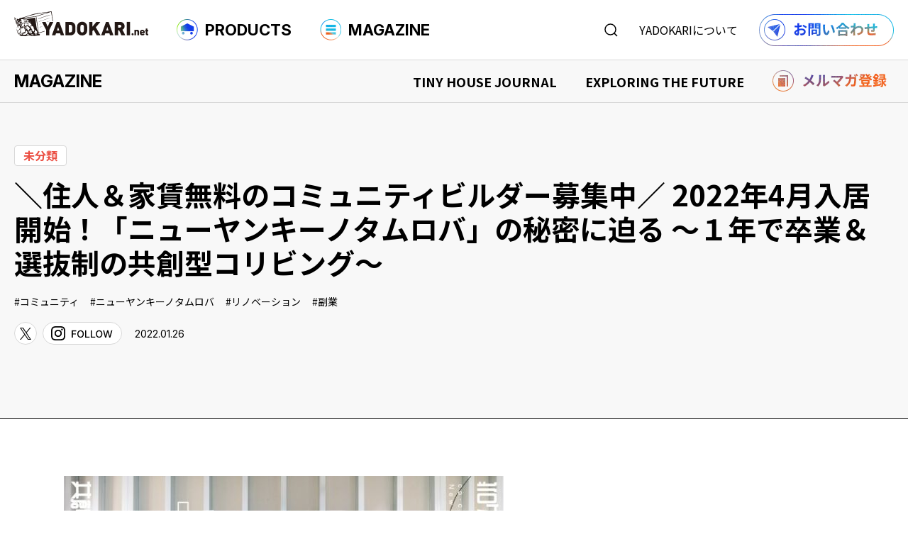

--- FILE ---
content_type: text/html; charset=UTF-8
request_url: https://yadokari.net/event/72403/
body_size: 18569
content:
<!DOCTYPE html>
<html lang="ja">

<head prefix="og: http://ogp.me/ns# fb: http://ogp.me/ns/fb# article: http://ogp.me/ns/article#">
    <!-- Google Tag Manager -->
    <script>
        (function(w, d, s, l, i) {
            w[l] = w[l] || [];
            w[l].push({
                'gtm.start': new Date().getTime(),
                event: 'gtm.js'
            });
            var f = d.getElementsByTagName(s)[0],
                j = d.createElement(s),
                dl = l != 'dataLayer' ? '&l=' + l : '';
            j.async = true;
            j.src =
                'https://www.googletagmanager.com/gtm.js?id=' + i + dl;
            f.parentNode.insertBefore(j, f);
        })(window, document, 'script', 'dataLayer', 'GTM-KCCFN2R');
    </script>
    <!-- End Google Tag Manager -->
    <meta http-equiv="Content-Type" content="text/html; charset=UTF-8" />
    <meta name="viewport" content="width=device-width,  initial-scale=1, minimum-scale=0.5, maximum-scale=2">
    <link rel="Shortcut Icon" type="image/x-icon" href="https://yadokari.net/wp/wp-content/themes/yadokari2025/assets/img/favicon.png" />
    <title>＼住人＆家賃無料のコミュニティビルダー募集中／ 2022年4月入居開始！「ニューヤンキーノタムロバ」の秘密に迫る ～１年で卒業＆選抜制の共創型コリビング～ | YADOKARI.net</title>
<meta name='robots' content='max-image-preview:large' />
	<style>img:is([sizes="auto" i], [sizes^="auto," i]) { contain-intrinsic-size: 3000px 1500px }</style>
	<link rel="alternate" type="application/rss+xml" title="タイニーハウスのYADOKARI.net｜購入＆情報プラットフォーム &raquo; ＼住人＆家賃無料のコミュニティビルダー募集中／ 2022年4月入居開始！「ニューヤンキーノタムロバ」の秘密に迫る ～１年で卒業＆選抜制の共創型コリビング～ のコメントのフィード" href="https://yadokari.net/event/72403/feed/" />

<!-- SEO SIMPLE PACK 3.6.2 -->
<meta name="description" content="【住人＆コミュニティビルダー募集開始！】 2022年4月オープン！横浜市弘明寺でYADOKARI が泰有社とともに企画・運営する共創型コリビング「ニューヤンキーノタムロバ」にて、住人＆コミュニティビルダーの募集開始！ コミュニティビルダーは">
<link rel="canonical" href="https://yadokari.net/event/72403/">
<meta property="og:locale" content="ja_JP">
<meta property="og:type" content="article">
<meta property="og:image" content="https://yadokari.net/wp/wp-content/uploads/2022/01/4c1d2719771336495a699a7b835e3d24.jpeg">
<meta property="og:title" content="＼住人＆家賃無料のコミュニティビルダー募集中／ 2022年4月入居開始！「ニューヤンキーノタムロバ」の秘密に迫る ～１年で卒業＆選抜制の共創型コリビング～ | YADOKARI.net">
<meta property="og:description" content="【住人＆コミュニティビルダー募集開始！】 2022年4月オープン！横浜市弘明寺でYADOKARI が泰有社とともに企画・運営する共創型コリビング「ニューヤンキーノタムロバ」にて、住人＆コミュニティビルダーの募集開始！ コミュニティビルダーは">
<meta property="og:url" content="https://yadokari.net/event/72403/">
<meta property="og:site_name" content="タイニーハウスのYADOKARI.net｜購入＆情報プラットフォーム">
<meta name="twitter:card" content="summary_large_image">
<!-- / SEO SIMPLE PACK -->

<script type="text/javascript">
/* <![CDATA[ */
window._wpemojiSettings = {"baseUrl":"https:\/\/s.w.org\/images\/core\/emoji\/16.0.1\/72x72\/","ext":".png","svgUrl":"https:\/\/s.w.org\/images\/core\/emoji\/16.0.1\/svg\/","svgExt":".svg","source":{"concatemoji":"https:\/\/yadokari.net\/wp\/wp-includes\/js\/wp-emoji-release.min.js"}};
/*! This file is auto-generated */
!function(s,n){var o,i,e;function c(e){try{var t={supportTests:e,timestamp:(new Date).valueOf()};sessionStorage.setItem(o,JSON.stringify(t))}catch(e){}}function p(e,t,n){e.clearRect(0,0,e.canvas.width,e.canvas.height),e.fillText(t,0,0);var t=new Uint32Array(e.getImageData(0,0,e.canvas.width,e.canvas.height).data),a=(e.clearRect(0,0,e.canvas.width,e.canvas.height),e.fillText(n,0,0),new Uint32Array(e.getImageData(0,0,e.canvas.width,e.canvas.height).data));return t.every(function(e,t){return e===a[t]})}function u(e,t){e.clearRect(0,0,e.canvas.width,e.canvas.height),e.fillText(t,0,0);for(var n=e.getImageData(16,16,1,1),a=0;a<n.data.length;a++)if(0!==n.data[a])return!1;return!0}function f(e,t,n,a){switch(t){case"flag":return n(e,"\ud83c\udff3\ufe0f\u200d\u26a7\ufe0f","\ud83c\udff3\ufe0f\u200b\u26a7\ufe0f")?!1:!n(e,"\ud83c\udde8\ud83c\uddf6","\ud83c\udde8\u200b\ud83c\uddf6")&&!n(e,"\ud83c\udff4\udb40\udc67\udb40\udc62\udb40\udc65\udb40\udc6e\udb40\udc67\udb40\udc7f","\ud83c\udff4\u200b\udb40\udc67\u200b\udb40\udc62\u200b\udb40\udc65\u200b\udb40\udc6e\u200b\udb40\udc67\u200b\udb40\udc7f");case"emoji":return!a(e,"\ud83e\udedf")}return!1}function g(e,t,n,a){var r="undefined"!=typeof WorkerGlobalScope&&self instanceof WorkerGlobalScope?new OffscreenCanvas(300,150):s.createElement("canvas"),o=r.getContext("2d",{willReadFrequently:!0}),i=(o.textBaseline="top",o.font="600 32px Arial",{});return e.forEach(function(e){i[e]=t(o,e,n,a)}),i}function t(e){var t=s.createElement("script");t.src=e,t.defer=!0,s.head.appendChild(t)}"undefined"!=typeof Promise&&(o="wpEmojiSettingsSupports",i=["flag","emoji"],n.supports={everything:!0,everythingExceptFlag:!0},e=new Promise(function(e){s.addEventListener("DOMContentLoaded",e,{once:!0})}),new Promise(function(t){var n=function(){try{var e=JSON.parse(sessionStorage.getItem(o));if("object"==typeof e&&"number"==typeof e.timestamp&&(new Date).valueOf()<e.timestamp+604800&&"object"==typeof e.supportTests)return e.supportTests}catch(e){}return null}();if(!n){if("undefined"!=typeof Worker&&"undefined"!=typeof OffscreenCanvas&&"undefined"!=typeof URL&&URL.createObjectURL&&"undefined"!=typeof Blob)try{var e="postMessage("+g.toString()+"("+[JSON.stringify(i),f.toString(),p.toString(),u.toString()].join(",")+"));",a=new Blob([e],{type:"text/javascript"}),r=new Worker(URL.createObjectURL(a),{name:"wpTestEmojiSupports"});return void(r.onmessage=function(e){c(n=e.data),r.terminate(),t(n)})}catch(e){}c(n=g(i,f,p,u))}t(n)}).then(function(e){for(var t in e)n.supports[t]=e[t],n.supports.everything=n.supports.everything&&n.supports[t],"flag"!==t&&(n.supports.everythingExceptFlag=n.supports.everythingExceptFlag&&n.supports[t]);n.supports.everythingExceptFlag=n.supports.everythingExceptFlag&&!n.supports.flag,n.DOMReady=!1,n.readyCallback=function(){n.DOMReady=!0}}).then(function(){return e}).then(function(){var e;n.supports.everything||(n.readyCallback(),(e=n.source||{}).concatemoji?t(e.concatemoji):e.wpemoji&&e.twemoji&&(t(e.twemoji),t(e.wpemoji)))}))}((window,document),window._wpemojiSettings);
/* ]]> */
</script>
<style id='wp-emoji-styles-inline-css' type='text/css'>

	img.wp-smiley, img.emoji {
		display: inline !important;
		border: none !important;
		box-shadow: none !important;
		height: 1em !important;
		width: 1em !important;
		margin: 0 0.07em !important;
		vertical-align: -0.1em !important;
		background: none !important;
		padding: 0 !important;
	}
</style>
<link rel='stylesheet' id='wp-block-library-css' href='https://yadokari.net/wp/wp-includes/css/dist/block-library/style.min.css' type='text/css' media='all' />
<style id='classic-theme-styles-inline-css' type='text/css'>
/*! This file is auto-generated */
.wp-block-button__link{color:#fff;background-color:#32373c;border-radius:9999px;box-shadow:none;text-decoration:none;padding:calc(.667em + 2px) calc(1.333em + 2px);font-size:1.125em}.wp-block-file__button{background:#32373c;color:#fff;text-decoration:none}
</style>
<style id='global-styles-inline-css' type='text/css'>
:root{--wp--preset--aspect-ratio--square: 1;--wp--preset--aspect-ratio--4-3: 4/3;--wp--preset--aspect-ratio--3-4: 3/4;--wp--preset--aspect-ratio--3-2: 3/2;--wp--preset--aspect-ratio--2-3: 2/3;--wp--preset--aspect-ratio--16-9: 16/9;--wp--preset--aspect-ratio--9-16: 9/16;--wp--preset--color--black: #000000;--wp--preset--color--cyan-bluish-gray: #abb8c3;--wp--preset--color--white: #ffffff;--wp--preset--color--pale-pink: #f78da7;--wp--preset--color--vivid-red: #cf2e2e;--wp--preset--color--luminous-vivid-orange: #ff6900;--wp--preset--color--luminous-vivid-amber: #fcb900;--wp--preset--color--light-green-cyan: #7bdcb5;--wp--preset--color--vivid-green-cyan: #00d084;--wp--preset--color--pale-cyan-blue: #8ed1fc;--wp--preset--color--vivid-cyan-blue: #0693e3;--wp--preset--color--vivid-purple: #9b51e0;--wp--preset--gradient--vivid-cyan-blue-to-vivid-purple: linear-gradient(135deg,rgba(6,147,227,1) 0%,rgb(155,81,224) 100%);--wp--preset--gradient--light-green-cyan-to-vivid-green-cyan: linear-gradient(135deg,rgb(122,220,180) 0%,rgb(0,208,130) 100%);--wp--preset--gradient--luminous-vivid-amber-to-luminous-vivid-orange: linear-gradient(135deg,rgba(252,185,0,1) 0%,rgba(255,105,0,1) 100%);--wp--preset--gradient--luminous-vivid-orange-to-vivid-red: linear-gradient(135deg,rgba(255,105,0,1) 0%,rgb(207,46,46) 100%);--wp--preset--gradient--very-light-gray-to-cyan-bluish-gray: linear-gradient(135deg,rgb(238,238,238) 0%,rgb(169,184,195) 100%);--wp--preset--gradient--cool-to-warm-spectrum: linear-gradient(135deg,rgb(74,234,220) 0%,rgb(151,120,209) 20%,rgb(207,42,186) 40%,rgb(238,44,130) 60%,rgb(251,105,98) 80%,rgb(254,248,76) 100%);--wp--preset--gradient--blush-light-purple: linear-gradient(135deg,rgb(255,206,236) 0%,rgb(152,150,240) 100%);--wp--preset--gradient--blush-bordeaux: linear-gradient(135deg,rgb(254,205,165) 0%,rgb(254,45,45) 50%,rgb(107,0,62) 100%);--wp--preset--gradient--luminous-dusk: linear-gradient(135deg,rgb(255,203,112) 0%,rgb(199,81,192) 50%,rgb(65,88,208) 100%);--wp--preset--gradient--pale-ocean: linear-gradient(135deg,rgb(255,245,203) 0%,rgb(182,227,212) 50%,rgb(51,167,181) 100%);--wp--preset--gradient--electric-grass: linear-gradient(135deg,rgb(202,248,128) 0%,rgb(113,206,126) 100%);--wp--preset--gradient--midnight: linear-gradient(135deg,rgb(2,3,129) 0%,rgb(40,116,252) 100%);--wp--preset--font-size--small: 13px;--wp--preset--font-size--medium: 20px;--wp--preset--font-size--large: 36px;--wp--preset--font-size--x-large: 42px;--wp--preset--spacing--20: 0.44rem;--wp--preset--spacing--30: 0.67rem;--wp--preset--spacing--40: 1rem;--wp--preset--spacing--50: 1.5rem;--wp--preset--spacing--60: 2.25rem;--wp--preset--spacing--70: 3.38rem;--wp--preset--spacing--80: 5.06rem;--wp--preset--shadow--natural: 6px 6px 9px rgba(0, 0, 0, 0.2);--wp--preset--shadow--deep: 12px 12px 50px rgba(0, 0, 0, 0.4);--wp--preset--shadow--sharp: 6px 6px 0px rgba(0, 0, 0, 0.2);--wp--preset--shadow--outlined: 6px 6px 0px -3px rgba(255, 255, 255, 1), 6px 6px rgba(0, 0, 0, 1);--wp--preset--shadow--crisp: 6px 6px 0px rgba(0, 0, 0, 1);}:where(.is-layout-flex){gap: 0.5em;}:where(.is-layout-grid){gap: 0.5em;}body .is-layout-flex{display: flex;}.is-layout-flex{flex-wrap: wrap;align-items: center;}.is-layout-flex > :is(*, div){margin: 0;}body .is-layout-grid{display: grid;}.is-layout-grid > :is(*, div){margin: 0;}:where(.wp-block-columns.is-layout-flex){gap: 2em;}:where(.wp-block-columns.is-layout-grid){gap: 2em;}:where(.wp-block-post-template.is-layout-flex){gap: 1.25em;}:where(.wp-block-post-template.is-layout-grid){gap: 1.25em;}.has-black-color{color: var(--wp--preset--color--black) !important;}.has-cyan-bluish-gray-color{color: var(--wp--preset--color--cyan-bluish-gray) !important;}.has-white-color{color: var(--wp--preset--color--white) !important;}.has-pale-pink-color{color: var(--wp--preset--color--pale-pink) !important;}.has-vivid-red-color{color: var(--wp--preset--color--vivid-red) !important;}.has-luminous-vivid-orange-color{color: var(--wp--preset--color--luminous-vivid-orange) !important;}.has-luminous-vivid-amber-color{color: var(--wp--preset--color--luminous-vivid-amber) !important;}.has-light-green-cyan-color{color: var(--wp--preset--color--light-green-cyan) !important;}.has-vivid-green-cyan-color{color: var(--wp--preset--color--vivid-green-cyan) !important;}.has-pale-cyan-blue-color{color: var(--wp--preset--color--pale-cyan-blue) !important;}.has-vivid-cyan-blue-color{color: var(--wp--preset--color--vivid-cyan-blue) !important;}.has-vivid-purple-color{color: var(--wp--preset--color--vivid-purple) !important;}.has-black-background-color{background-color: var(--wp--preset--color--black) !important;}.has-cyan-bluish-gray-background-color{background-color: var(--wp--preset--color--cyan-bluish-gray) !important;}.has-white-background-color{background-color: var(--wp--preset--color--white) !important;}.has-pale-pink-background-color{background-color: var(--wp--preset--color--pale-pink) !important;}.has-vivid-red-background-color{background-color: var(--wp--preset--color--vivid-red) !important;}.has-luminous-vivid-orange-background-color{background-color: var(--wp--preset--color--luminous-vivid-orange) !important;}.has-luminous-vivid-amber-background-color{background-color: var(--wp--preset--color--luminous-vivid-amber) !important;}.has-light-green-cyan-background-color{background-color: var(--wp--preset--color--light-green-cyan) !important;}.has-vivid-green-cyan-background-color{background-color: var(--wp--preset--color--vivid-green-cyan) !important;}.has-pale-cyan-blue-background-color{background-color: var(--wp--preset--color--pale-cyan-blue) !important;}.has-vivid-cyan-blue-background-color{background-color: var(--wp--preset--color--vivid-cyan-blue) !important;}.has-vivid-purple-background-color{background-color: var(--wp--preset--color--vivid-purple) !important;}.has-black-border-color{border-color: var(--wp--preset--color--black) !important;}.has-cyan-bluish-gray-border-color{border-color: var(--wp--preset--color--cyan-bluish-gray) !important;}.has-white-border-color{border-color: var(--wp--preset--color--white) !important;}.has-pale-pink-border-color{border-color: var(--wp--preset--color--pale-pink) !important;}.has-vivid-red-border-color{border-color: var(--wp--preset--color--vivid-red) !important;}.has-luminous-vivid-orange-border-color{border-color: var(--wp--preset--color--luminous-vivid-orange) !important;}.has-luminous-vivid-amber-border-color{border-color: var(--wp--preset--color--luminous-vivid-amber) !important;}.has-light-green-cyan-border-color{border-color: var(--wp--preset--color--light-green-cyan) !important;}.has-vivid-green-cyan-border-color{border-color: var(--wp--preset--color--vivid-green-cyan) !important;}.has-pale-cyan-blue-border-color{border-color: var(--wp--preset--color--pale-cyan-blue) !important;}.has-vivid-cyan-blue-border-color{border-color: var(--wp--preset--color--vivid-cyan-blue) !important;}.has-vivid-purple-border-color{border-color: var(--wp--preset--color--vivid-purple) !important;}.has-vivid-cyan-blue-to-vivid-purple-gradient-background{background: var(--wp--preset--gradient--vivid-cyan-blue-to-vivid-purple) !important;}.has-light-green-cyan-to-vivid-green-cyan-gradient-background{background: var(--wp--preset--gradient--light-green-cyan-to-vivid-green-cyan) !important;}.has-luminous-vivid-amber-to-luminous-vivid-orange-gradient-background{background: var(--wp--preset--gradient--luminous-vivid-amber-to-luminous-vivid-orange) !important;}.has-luminous-vivid-orange-to-vivid-red-gradient-background{background: var(--wp--preset--gradient--luminous-vivid-orange-to-vivid-red) !important;}.has-very-light-gray-to-cyan-bluish-gray-gradient-background{background: var(--wp--preset--gradient--very-light-gray-to-cyan-bluish-gray) !important;}.has-cool-to-warm-spectrum-gradient-background{background: var(--wp--preset--gradient--cool-to-warm-spectrum) !important;}.has-blush-light-purple-gradient-background{background: var(--wp--preset--gradient--blush-light-purple) !important;}.has-blush-bordeaux-gradient-background{background: var(--wp--preset--gradient--blush-bordeaux) !important;}.has-luminous-dusk-gradient-background{background: var(--wp--preset--gradient--luminous-dusk) !important;}.has-pale-ocean-gradient-background{background: var(--wp--preset--gradient--pale-ocean) !important;}.has-electric-grass-gradient-background{background: var(--wp--preset--gradient--electric-grass) !important;}.has-midnight-gradient-background{background: var(--wp--preset--gradient--midnight) !important;}.has-small-font-size{font-size: var(--wp--preset--font-size--small) !important;}.has-medium-font-size{font-size: var(--wp--preset--font-size--medium) !important;}.has-large-font-size{font-size: var(--wp--preset--font-size--large) !important;}.has-x-large-font-size{font-size: var(--wp--preset--font-size--x-large) !important;}
:where(.wp-block-post-template.is-layout-flex){gap: 1.25em;}:where(.wp-block-post-template.is-layout-grid){gap: 1.25em;}
:where(.wp-block-columns.is-layout-flex){gap: 2em;}:where(.wp-block-columns.is-layout-grid){gap: 2em;}
:root :where(.wp-block-pullquote){font-size: 1.5em;line-height: 1.6;}
</style>
<link rel='stylesheet' id='toc-screen-css' href='https://yadokari.net/wp/wp-content/plugins/table-of-contents-plus/screen.min.css' type='text/css' media='all' />
<link rel='stylesheet' id='msl-main-css' href='https://yadokari.net/wp/wp-content/plugins/master-slider/public/assets/css/masterslider.main.css' type='text/css' media='all' />
<link rel='stylesheet' id='msl-custom-css' href='https://yadokari.net/wp/wp-content/uploads/master-slider/custom.css' type='text/css' media='all' />
<script type="text/javascript" src="https://yadokari.net/wp/wp-includes/js/jquery/jquery.min.js" id="jquery-core-js"></script>
<script type="text/javascript" src="https://yadokari.net/wp/wp-includes/js/jquery/jquery-migrate.min.js" id="jquery-migrate-js"></script>
<link rel="https://api.w.org/" href="https://yadokari.net/wp-json/" /><link rel="alternate" title="JSON" type="application/json" href="https://yadokari.net/wp-json/wp/v2/event/72403" /><link rel="EditURI" type="application/rsd+xml" title="RSD" href="https://yadokari.net/wp/xmlrpc.php?rsd" />
<link rel='shortlink' href='https://yadokari.net/?p=72403' />
<link rel="alternate" title="oEmbed (JSON)" type="application/json+oembed" href="https://yadokari.net/wp-json/oembed/1.0/embed?url=https%3A%2F%2Fyadokari.net%2Fevent%2F72403%2F" />
<link rel="alternate" title="oEmbed (XML)" type="text/xml+oembed" href="https://yadokari.net/wp-json/oembed/1.0/embed?url=https%3A%2F%2Fyadokari.net%2Fevent%2F72403%2F&#038;format=xml" />
<script>var ms_grabbing_curosr = 'https://yadokari.net/wp/wp-content/plugins/master-slider/public/assets/css/common/grabbing.cur', ms_grab_curosr = 'https://yadokari.net/wp/wp-content/plugins/master-slider/public/assets/css/common/grab.cur';</script>
<meta name="generator" content="MasterSlider 3.10.9 - Responsive Touch Image Slider | avt.li/msf" />
<style>.simplemap img{max-width:none !important;padding:0 !important;margin:0 !important;}.staticmap,.staticmap img{max-width:100% !important;height:auto !important;}.simplemap .simplemap-content{display:none;}</style>
<script>var google_map_api_key = "AIzaSyCnDi0CQw0KBmYaxmqM5PEUUp8qZCM_HG8";</script><link rel="icon" href="https://yadokari.net/wp/wp-content/uploads/2025/07/favicon-300x300.png" sizes="32x32" />
<link rel="icon" href="https://yadokari.net/wp/wp-content/uploads/2025/07/favicon-300x300.png" sizes="192x192" />
<link rel="apple-touch-icon" href="https://yadokari.net/wp/wp-content/uploads/2025/07/favicon-300x300.png" />
<meta name="msapplication-TileImage" content="https://yadokari.net/wp/wp-content/uploads/2025/07/favicon-300x300.png" />
    <link rel="stylesheet" href="https://yadokari.net/wp/wp-content/themes/yadokari2025/assets/css/style.css?20251225" />
    <link rel="stylesheet" href="https://yadokari.net/wp/wp-content/themes/yadokari2025/style.css" />
    <link rel="preconnect" href="https://fonts.googleapis.com">
    <link rel="preconnect" href="https://fonts.gstatic.com" crossorigin>
    <link
        href="https://fonts.googleapis.com/css2?family=Inter:ital,opsz,wght@0,14..32,100..900;1,14..32,100..900&family=Noto+Sans+JP:wght@100..900&family=Roboto:ital,wght@0,100..900;1,100..900&display=swap"
        rel="stylesheet">
    <link rel="stylesheet" href="https://cdn.jsdelivr.net/npm/swiper@8/swiper-bundle.min.css" />
    <script src="https://cdn.jsdelivr.net/npm/swiper@8/swiper-bundle.min.js"></script>
    <script src="https://ajax.googleapis.com/ajax/libs/jquery/3.6.0/jquery.min.js"></script>
</head>

<body  class="wp-singular event-template-default single single-event postid-72403 wp-theme-yadokari2025 _masterslider _ms_version_3.10.9" >
    <!-- Google Tag Manager (noscript) -->
    <noscript><iframe src="https://www.googletagmanager.com/ns.html?id=GTM-KCCFN2R"
            height="0" width="0" style="display:none;visibility:hidden"></iframe></noscript>
    <!-- End Google Tag Manager (noscript) -->
    <header class="header">
                    <p class="hlogo"><a href="https://yadokari.net/"><img src="https://yadokari.net/wp/wp-content/themes/yadokari2025/assets/img/common/hlogo.svg" alt="タイニーハウスのYADOKARI" width="189" height="35"></a></p>
                <ul class="gnavi">
            <li class="products_navi_btn"><a><img src="https://yadokari.net/wp/wp-content/themes/yadokari2025/assets/img/common/products_icon.png" width="30"
                        height="30">PRODUCTS</a></li>
            <li class="magazine_navi_btn"><a><img src="https://yadokari.net/wp/wp-content/themes/yadokari2025/assets/img/common/magazine_icon.png" width="30"
                        height="30">MAGAZINE</a></li>
        </ul>
        <div class="hnavi">
            <p class="search_navi_btn"><img src="https://yadokari.net/wp/wp-content/themes/yadokari2025/assets/img/common/search_icon.svg" alt="検索する" width="19" height="19"></p>
            <p class="about_navi_btn"><a href="">YADOKARIについて</a></p>
            <p class="hcontact"><a href="https://info.yadokari.net/form/tinyhouse"><img src="https://yadokari.net/wp/wp-content/themes/yadokari2025/assets/img/common/hcontact.png" alt="お問い合わせ" width="190"
                        height="15"></a></p>
        </div>
    </header>
    <nav>
        <p class="hnavi_btn"><span class="menu-button"><i></i></span></p>
        <div class="wrap_spnavi">
            <div class="spnavi_wrap sp_search">
                <form role="search" method="get" action="https://yadokari.net/">
                    <div class="search_box">
                        <input type="search" id="s" name="s" placeholder="何をお探しですか？" value="" />
                        <button type="submit"><img src="https://yadokari.net/wp/wp-content/themes/yadokari2025/assets/img/common/search_icon.svg" alt="検索する" width="19" height="19"></button>
                    </div>
                    <ul class="select_type">
                        <li><label><input type="radio" name="post_type" value="products">商品検索</label></li>
                        <li><label><input type="radio" name="post_type" value="post" checked>読みもの検索</label></li>
                    </ul>
                </form>
            </div>
            <div class="spnavi_wrap sp_products">
                <div class="spnavi_header">
                    <p class="ttl"><img src="https://yadokari.net/wp/wp-content/themes/yadokari2025/assets/img/common/products_icon.png" width="30"
                            height="30">PRODUCTS</p>
                    <p class="txt">タイニーハウスをはじめよう</p>
                </div>
                <div class="spnavi_cnt">
                    <div class="spnavi_box">
                        <div class="spnavi_box_header">
                            <p class="ttl">商品を探す</p>
                            <p class="search_btn"><a href="https://yadokari.net/?searchbutton=search&csp=search_add&feadvns_max_line_0=4&fe_form_no=0">商品検索<svg width="13" height="13" viewBox="0 0 13 13" fill="none"
                                        xmlns="http://www.w3.org/2000/svg">
                                        <path
                                            d="M5.97456 10.9491C8.72193 10.9491 10.9491 8.72193 10.9491 5.97456C10.9491 3.22719 8.72193 1 5.97456 1C3.22719 1 1 3.22719 1 5.97456C1 8.72193 3.22719 10.9491 5.97456 10.9491Z"
                                            stroke="black" stroke-width="1.5" stroke-miterlimit="10" stroke-linecap="round" />
                                        <path d="M9.49219 9.49376L12.0002 12" stroke="black" stroke-width="1.5"
                                            stroke-miterlimit="10" stroke-linecap="round" />
                                    </svg>
                                </a></p>
                        </div>
                        <ul class="link_list">
                            <li><a href="https://yadokari.net/?search_element_0%5B%5D=2203&search_element_0%5B%5D=2185&searchbutton=search&csp=search_add&feadvns_max_line_0=4&fe_form_no=0"><img src="https://yadokari.net/wp/wp-content/themes/yadokari2025/assets/img/common/tinyhouse_icon.png" width="25" height="25">タイニーハウスを購入する</a>
                            </li>
                            <li><a href="https://yadokari.net/chassis/"><img src="https://yadokari.net/wp/wp-content/themes/yadokari2025/assets/img/common/chassis_icon.png" width="25" height="25">シャーシを購入する</a></li>
                            <li><a href="https://yadokari.net/?search_element_0%5B%5D=2204&searchbutton=search&csp=search_add&feadvns_max_line_0=4&fe_form_no=0"><img src="https://yadokari.net/wp/wp-content/themes/yadokari2025/assets/img/common/rental_icon.png" width="25" height="25">タイニーハウスを借りる</a></li>
                            <li><a href="https://yadokari.net/2nd/" target="_blank"><img src="https://yadokari.net/wp/wp-content/themes/yadokari2025/assets/img/common/used_icon.png" width="25" height="25">中古車を購入する</a></li>
                            <li><a href="https://yadokari.net/?search_element_1%5B%5D=2209&searchbutton=search&csp=search_add&feadvns_max_line_0=4&fe_form_no=0"><img src="https://yadokari.net/wp/wp-content/themes/yadokari2025/assets/img/common/designers_icon.png" width="25" height="25">デザイナーズ商品を購入する</a>
                            </li>
                        </ul>
                    </div>
                    <div class="spnavi_box">
                        <div class="spnavi_box_header">
                            <p class="ttl">活用事例を見る</p>
                            <p class="search_btn"><a href="https://yadokari.net/usecase/">事例検索<svg width="13" height="13" viewBox="0 0 13 13" fill="none"
                                        xmlns="http://www.w3.org/2000/svg">
                                        <path
                                            d="M5.97456 10.9491C8.72193 10.9491 10.9491 8.72193 10.9491 5.97456C10.9491 3.22719 8.72193 1 5.97456 1C3.22719 1 1 3.22719 1 5.97456C1 8.72193 3.22719 10.9491 5.97456 10.9491Z"
                                            stroke="black" stroke-width="1.5" stroke-miterlimit="10" stroke-linecap="round" />
                                        <path d="M9.49219 9.49376L12.0002 12" stroke="black" stroke-width="1.5"
                                            stroke-miterlimit="10" stroke-linecap="round" />
                                    </svg>
                                </a></p>
                        </div>
                        <ul class="link_list">
                            <li><a href="https://yadokari.net/?search_element_0%5B%5D=2193&searchbutton=search&csp=search_add&feadvns_max_line_1=3&fe_form_no=1"><img src="https://yadokari.net/wp/wp-content/themes/yadokari2025/assets/img/common/shop_icon.png" width="25" height="25">店舗での事例</a></li>
                            <li><a href="https://yadokari.net/?search_element_0%5B%5D=2192&searchbutton=search&csp=search_add&feadvns_max_line_1=3&fe_form_no=1"><img src="https://yadokari.net/wp/wp-content/themes/yadokari2025/assets/img/common/accommodation_icon.png" width="25" height="25">宿泊施設での事例</a></li>
                            <li><a href="https://yadokari.net/?search_element_0%5B%5D=2194&searchbutton=%E7%B5%9E%E3%82%8A%E8%BE%BC%E3%82%80&csp=search_add&feadvns_max_line_1=3&fe_form_no=1"><img src="https://yadokari.net/wp/wp-content/themes/yadokari2025/assets/img/common/residence_icon.png" width="25" height="25">住まいでの事例</a></li>
                            <li><a href="https://yadokari.net/?search_element_0%5B%5D=2195&searchbutton=search&csp=search_add&feadvns_max_line_1=3&fe_form_no=1"><img src="https://yadokari.net/wp/wp-content/themes/yadokari2025/assets/img/common/office_icon.png" width="25" height="25">事務所での事例</a></li>
                            <li><a href="https://yadokari.net/?search_element_0%5B%5D=2196&searchbutton=search&csp=search_add&feadvns_max_line_1=3&fe_form_no=1"><img src="https://yadokari.net/wp/wp-content/themes/yadokari2025/assets/img/common/event_icon.png" width="25" height="25">イベントでの事例</a></li>
                        </ul>
                    </div>
                    <div class="spnavi_box">
                        <ul class="link_list">
                            <li><a href="https://yadokari.net/event_type/exhibition/"><img src="https://yadokari.net/wp/wp-content/themes/yadokari2025/assets/img/common/event_icon.png" width="25" height="25">︎タイニーハウスイベント情報</a>
                            </li>
                            <li><a href="https://yadokari.net/faq/"><img src="https://yadokari.net/wp/wp-content/themes/yadokari2025/assets/img/common/faq_icon.png" width="25" height="25">︎FAQ</a>
                            </li>
                            <li><a href="https://yadokari.net/2nd/" target="_blank"><img src="https://yadokari.net/wp/wp-content/themes/yadokari2025/assets/img/common/th_icon.png" width="25" height="25">︎中古専門サイト</a>
                            </li>
                        </ul>
                    </div>
                </div>

            </div>
            <div class="spnavi_wrap sp_magazine">
                <div class="spnavi_header">
                    <p class="ttl"><img src="https://yadokari.net/wp/wp-content/themes/yadokari2025/assets/img/common/magazine_icon.png" width="30"
                            height="30">MAGAZINE</p>
                    <p class="txt">生きるを哲く。<br>YADOKARI ライフスタイルマガジン</p>
                </div>
                <div class="spnavi_cnt">
                    <div class="spnavi_box">
                        <p class="link"><a href="https://yadokari.net/magazine/">MAGAZINE TOP<i><svg width="8" height="9" viewBox="0 0 8 9" fill="none" xmlns="http://www.w3.org/2000/svg">
                                        <path d="M7.78203 5.18164C7.99292 4.97076 7.99292 4.62885 7.78203 4.41797L4.34549 0.981428C4.13461 0.770545 3.7927 0.770545 3.58182 0.981428C3.37093 1.19231 3.37093 1.53422 3.58182 1.7451L6.63652 4.7998L3.58182 7.85451C3.37094 8.06539 3.37094 8.4073 3.58182 8.61818C3.7927 8.82906 4.13461 8.82906 4.34549 8.61818L7.78203 5.18164ZM0.200195 4.7998L0.200195 5.3398L7.4002 5.3398L7.4002 4.7998L7.4002 4.2598L0.200195 4.2598L0.200195 4.7998Z" fill="white" />
                                    </svg>
                                </i></a></p>
                    </div>
                    <div class="spnavi_box">
                        <div class="spnavi_box_header">
                            <p class="ttl"><span>TINY HOUSE JOURNAL</span>タイニーハウスの“現在”を知る</p>
                            <p class="btn_w"><a href="https://yadokari.net/type/tinyhousejournal/">記事一覧へ<i><svg width="8" height="9" viewBox="0 0 8 9" fill="none" xmlns="http://www.w3.org/2000/svg">
                                            <path d="M7.78203 5.18164C7.99292 4.97076 7.99292 4.62885 7.78203 4.41797L4.34549 0.981428C4.13461 0.770545 3.7927 0.770545 3.58182 0.981428C3.37093 1.19231 3.37093 1.53422 3.58182 1.7451L6.63652 4.7998L3.58182 7.85451C3.37094 8.06539 3.37094 8.4073 3.58182 8.61818C3.7927 8.82906 4.13461 8.82906 4.34549 8.61818L7.78203 5.18164ZM0.200195 4.7998L0.200195 5.3398L7.4002 5.3398L7.4002 4.7998L7.4002 4.2598L0.200195 4.2598L0.200195 4.7998Z" fill="white" />
                                        </svg></i>
                                </a></p>
                        </div>
                        <ul class="link_list">
                            <li><a href="https://yadokari.net/category/owner-interview/">オーナーインタビュー</a></li>
                            <li><a href="https://yadokari.net/category/purchase-manual/">購入マニュアル</a></li>
                            <li><a href="https://yadokari.net/category/tiny-life/">タイニーハウス、最前線</a></li>
                        </ul>
                    </div>
                    <div class="spnavi_box">
                        <div class="spnavi_box_header">
                            <p class="ttl"><span>EXPLORING THE FUTURE</span>未来探求</p>
                            <p class="btn_w"><a href="https://yadokari.net/type/exploringthefuture/">記事一覧へ<i><svg width="8" height="9" viewBox="0 0 8 9" fill="none" xmlns="http://www.w3.org/2000/svg">
                                            <path d="M7.78203 5.18164C7.99292 4.97076 7.99292 4.62885 7.78203 4.41797L4.34549 0.981428C4.13461 0.770545 3.7927 0.770545 3.58182 0.981428C3.37093 1.19231 3.37093 1.53422 3.58182 1.7451L6.63652 4.7998L3.58182 7.85451C3.37094 8.06539 3.37094 8.4073 3.58182 8.61818C3.7927 8.82906 4.13461 8.82906 4.34549 8.61818L7.78203 5.18164ZM0.200195 4.7998L0.200195 5.3398L7.4002 5.3398L7.4002 4.7998L7.4002 4.2598L0.200195 4.2598L0.200195 4.7998Z" fill="white" />
                                        </svg></i>
                                </a></p>
                        </div>
                        <ul class="link_list">
                            <li><a href="https://yadokari.net/category/coresessions/">CORE SESSIONS</a></li>
                            <li><a href="https://yadokari.net/category/lib/">Life is Beautiful</a></li>
                            <li><a href="https://yadokari.net/category/inspiration/">世界を変える、〇〇</a></li>
                            <li><a href="https://yadokari.net/category/lifestyle/">未来暮らし方会議</a></li>
                            <li><a href="https://yadokari.net/category/lab/">YADOKARIの自由研究</a></li>
                        </ul>
                    </div>
                </div>
            </div>
            <div class="spnavi_wrap sp_about">
                <div class="spnavi_header">
                    <p class="ttl"><span>YADOKARI</span>について</p>
                    <p class="txt"></p>
                </div>
                <div class="spnavi_cnt">
                    <div class="spnavi_box">
                        <ul class="link_list">
                            <li><a href="https://yadokari.net/whatis/">What is YADOKARI? </a></li>
                            <li><a href="https://yadokari.net/sustainability/">環境への取り組み</a></li>
                            <li><a href="https://yadokari.net/news/">ニュース</a></li>
                            <li><a href="https://yadokari.net/event_type/yadokari-event/">イベント情報</a></li>
                        </ul>
                    </div>
                    <ul class="about_link_list">
                        <li><a href="https://yadokari.company/">運営会社</a></li>
                        <li><a href="https://info.yadokari.net/form/tinyhouse">お問い合わせ</a></li>
                        <li><a href="https://yadokari.net/privacypolicy/">プライバシーポリシー</a></li>
                        <li><a href="https://yadokari.net/term/">利用規約</a></li>
                        <li><a href="https://yadokari.company/recruit">採用情報</a></li>
                    </ul>

                </div>
            </div>
    </nav>
    <div class="page_wrapper">
<div class="magazine_navi mb0">
        <p class="products_navi_ttl">MAGAZINE</p>
<ul class="products_navi_list">
    <li><a href="https://yadokari.net/type/tinyhousejournal/">TINY HOUSE JOURNAL</a></li>
    <li><a href="https://yadokari.net/type/exploringthefuture/">EXPLORING THE FUTURE</a></li>
    <li><a href="https://info.yadokari.net/form/mail_magazine"><img src="https://yadokari.net/wp/wp-content/themes/yadokari2025/assets/img/common/mailmag.png" alt="メルマガ登録" width="161" height="30"></a></li>
</ul></div>
<div class="page_wrapper">
    <div class="wrap_entry">
                <header class="entry_header">
            <div class="cnt">
                <p class="cat">未分類</p>
                <h1 class="entry_ttl">＼住人＆家賃無料のコミュニティビルダー募集中／ 2022年4月入居開始！「ニューヤンキーノタムロバ」の秘密に迫る ～１年で卒業＆選抜制の共創型コリビング～</h1>
                <p class="tags"><a href="https://yadokari.net/tag/%e3%82%b3%e3%83%9f%e3%83%a5%e3%83%8b%e3%83%86%e3%82%a3/" rel="tag">コミュニティ</a><a href="https://yadokari.net/tag/%e3%83%8b%e3%83%a5%e3%83%bc%e3%83%a4%e3%83%b3%e3%82%ad%e3%83%bc%e3%83%8e%e3%82%bf%e3%83%a0%e3%83%ad%e3%83%90/" rel="tag">ニューヤンキーノタムロバ</a><a href="https://yadokari.net/tag/%e3%83%aa%e3%83%8e%e3%83%99%e3%83%bc%e3%82%b7%e3%83%a7%e3%83%b3/" rel="tag">リノベーション</a><a href="https://yadokari.net/tag/%e5%89%af%e6%a5%ad/" rel="tag">副業</a></p>
                <div class="data">
                    <ul class="sns">
                        <li><a href="https://twitter.com/share?url=https://yadokari.net/event/72403/&text=＼住人＆家賃無料のコミュニティビルダー募集中／ 2022年4月入居開始！「ニューヤンキーノタムロバ」の秘密に迫る ～１年で卒業＆選抜制の共創型コリビング～" data-show-count="false" target="_blank"><img src="https://yadokari.net/wp/wp-content/themes/yadokari2025/assets/img/common/entry_header_x.svg" width="32" height="32"></a></li>
                        <li><a href="https://www.instagram.com/yadokari_mobi" target="_blank"><img src="https://yadokari.net/wp/wp-content/themes/yadokari2025/assets/img/common/entry_header_ig.svg" width="112" height="32"></a></li>
                    </ul>
                    <p class="date">2022.01.26</p>
                </div>
            </div>
        </header>
        <main class="entry_body">
            <p><img fetchpriority="high" decoding="async" class="size-medium wp-image-72404" src="https://yadokari.net/wp/wp-content/uploads/2022/01/GM-620x378.jpg" alt="" width="620" height="378" srcset="https://yadokari.net/wp/wp-content/uploads/2022/01/GM-620x378.jpg 620w, https://yadokari.net/wp/wp-content/uploads/2022/01/GM.jpg 650w" sizes="(max-width: 620px) 100vw, 620px" /></p>
<p>【住人＆コミュニティビルダー募集開始！】<br />
2022年4月オープン！横浜市弘明寺でYADOKARI が泰有社とともに企画・運営する共創型コリビング「ニューヤンキーノタムロバ」にて、住人＆コミュニティビルダーの募集開始！<br />
コミュニティビルダーはなんと、1年間家賃無料。</p>
<p>今回のオンラインイベントでは、設計を担当したAKINAI GARDEN STUDIO、グラフィックデザインを担当した峯山裕太郎さんをゲストにお招きし、「ニューヤンキーノタムロバ」の特徴や魅力に迫ります。</p>
<p>質問コーナーもありますので、気になることをどんどん聞いてみてください。<br />
たくさんのご参加お待ちしています！</p>
<p>「ニューヤンキーノタムロバ」web（応募はこちらから）：<br />
<a href="https://newyankee.jp">https://newyankee.jp</a></p>
<h1>◎ニューヤンキーノタムロバって？</h1>
<p><img decoding="async" class="alignnone size-medium wp-image-72405" src="https://yadokari.net/wp/wp-content/uploads/2022/01/A9_03572-620x414.jpg" alt="" width="620" height="414" srcset="https://yadokari.net/wp/wp-content/uploads/2022/01/A9_03572-620x414.jpg 620w, https://yadokari.net/wp/wp-content/uploads/2022/01/A9_03572-768x512.jpg 768w, https://yadokari.net/wp/wp-content/uploads/2022/01/A9_03572-770x514.jpg 770w, https://yadokari.net/wp/wp-content/uploads/2022/01/A9_03572.jpg 1000w" sizes="(max-width: 620px) 100vw, 620px" /></p>
<p>神奈川県横浜市南区・京急本線「弘明寺駅」から徒歩3分。<br />
GM2ビルの1フロア（397㎡）をリノベーションした、創造性を刺激する仕掛けが散りばめられた共創型コリビング。</p>
<p>居住は1年間の期間限定で、選考で選ばれた14人の入居者が集い暮らしながら自身をアップデートしていく革新的な住まいです。</p>
<p>▼特徴<br />
<strong>1. 住人は選抜制、1年間で卒業する住まい</strong><br />
住人は選考により決定し、1年で卒業。1年という限られた期間で仲間とともに自身のクリエイティブを磨き上げ社会にアウトプットしていく「ニューヤンキー」たちが集結します。</p>
<p><strong>2. 一人一人の挑戦をサポートする様々な仕掛け</strong><br />
個性豊かな仲間との関わりや、YADOKARIに人生相談ができる「タイマン制度」、1年間磨き上げたクリエイティブを思いきり表現する集大成となるイベント「ゼロフェス」など、自己と向き合い挑戦するための様々な仕掛けを用意。</p>
<p><strong>3.「いい屯い方」を生む空間</strong><br />
可動式家具やグラフィックをトリガーに、皆で集まることも、個々で分散し使うことも、あらゆる屯い方を受け止めるユニークな空間。</p>
<p><strong>4. 住人の化学反応を促進する「コミュニティビルダー」</strong><br />
自身もニューヤンキーとして1年間家賃無料で住まいながら暮らしをサポートする「コミュニティビルダー」が仕掛け人となり、住人同士の化学反応を促進。</p>
<p>１年間で仲間と共に、「自分のやりたいことに向き合い、挑戦する」環境をご用意しています。</p>
<p>住人エントリーの締め切りは2/15（火）まで。<br />
住人の他に、【１年間の家賃が無料】となるコミュニティビルダーも1名募集。<br />
ニューヤンキーノタムロバの「仕掛け人」として、「クリエイティブの力で社会を変えていく拠点」づくりをYADOKARIと一緒に行っていただける方を募集しています。（副業も大歓迎！）</p>
<p>エントリーはこちらから<br />
<a href="https://forms.gle/EgvxbuMFRYywuduEA">住人</a> / <a href="https://forms.gle/NoQATApRxfUmN9sv9">コミュニティビルダー</a></p>
<h1>◎こんなヒトに来て欲しい</h1>
<p>・ニューヤンキーノタムロバの住人、コミュニティビルダーに興味がある・応募を検討している<br />
・クリエイティブなコミュニティや住まいに興味がある<br />
・熱い思いを持った仲間と出会いたい<br />
・人生のターニングポイントとなる１年間を過ごしたい<br />
・活動の幅が広がるような出会い、環境を求めている<br />
・熱い想いを持ちつつも、人生模索中</p>
<h1>◎イベント概要</h1>
<p>【日　時】　2022年2月8日（火）20:00~21:30<br />
【定　員】　30名（Zoom)<br />
【参加費】　無料<br />
【会　場】　オンライン<br />
【主　催】　YADOKARI<br />
【申込方法】　<a href="http://ptix.at/QrhxQu">http://ptix.at/QrhxQu</a><br />
当日時間になりましたら、指定のURLよりご参加ください。</p>
<h1>◎スケジュール</h1>
<p>19:55　開場<br />
20:00〜20:10　イントロダクション・ゲスト紹介<br />
20:10〜20:25　「ニューヤンキーノタムロバ」特徴について<br />
20:25〜20:35　トーク①＜AKINAI GARDEN STUDIO＞<br />
20:35〜20:45　トーク②＜峯山裕太郎さん＞<br />
20:45〜21:00　トークセッション＜泰有社＆YADOKARI＆AKINAI GARDEN STUDIO＆峯山裕太郎さん＞<br />
21:00〜21:30　質問コーナー<br />
21:30　終了予定</p>
<h1>◎ 今回のゲスト</h1>
<p><img decoding="async" class="alignnone size-medium wp-image-72407" src="https://yadokari.net/wp/wp-content/uploads/2022/01/64b4ead740207700e2422099f1563f9a-620x421.jpg" alt="" width="620" height="421" srcset="https://yadokari.net/wp/wp-content/uploads/2022/01/64b4ead740207700e2422099f1563f9a-620x421.jpg 620w, https://yadokari.net/wp/wp-content/uploads/2022/01/64b4ead740207700e2422099f1563f9a-1024x695.jpg 1024w, https://yadokari.net/wp/wp-content/uploads/2022/01/64b4ead740207700e2422099f1563f9a-768x521.jpg 768w, https://yadokari.net/wp/wp-content/uploads/2022/01/64b4ead740207700e2422099f1563f9a-1536x1043.jpg 1536w, https://yadokari.net/wp/wp-content/uploads/2022/01/64b4ead740207700e2422099f1563f9a-770x523.jpg 770w, https://yadokari.net/wp/wp-content/uploads/2022/01/64b4ead740207700e2422099f1563f9a.jpg 1704w" sizes="(max-width: 620px) 100vw, 620px" /></p>
<p style="text-align: center;"><b>AKINAI GARDEN STUDIO </b></p>
<p style="text-align: left;"><span style="font-weight: 400;">「暮らしに、ちょっと特別な感動体験を。」をモットーに、建築設計デザインから、家具やインテリアまで、あらゆる要素に対して独自の視座を持ち空間デザインに取り組む。<br />
</span><span style="font-weight: 400;">日常に小さな気づきを与えるような、非日常で感動的な、新たな体験や時間価値をつくりだすことを目指す。</span></p>
<p style="text-align: left;"><span style="font-weight: 400;">弘明寺のシェア店舗「アキナイガーデン」企画・設計・運営中。<br />
</span><span style="font-weight: 400;">HP：<a href="https://akinai.life">https://akinai.life</a></span></p>
<p><img decoding="async" class="alignnone size-medium wp-image-72408" src="https://yadokari.net/wp/wp-content/uploads/2022/01/3894b13c33a395edb7a263894d2f4660-620x411.jpg" alt="" width="620" height="411" srcset="https://yadokari.net/wp/wp-content/uploads/2022/01/3894b13c33a395edb7a263894d2f4660-620x411.jpg 620w, https://yadokari.net/wp/wp-content/uploads/2022/01/3894b13c33a395edb7a263894d2f4660-1024x679.jpg 1024w, https://yadokari.net/wp/wp-content/uploads/2022/01/3894b13c33a395edb7a263894d2f4660-768x509.jpg 768w, https://yadokari.net/wp/wp-content/uploads/2022/01/3894b13c33a395edb7a263894d2f4660-1536x1019.jpg 1536w, https://yadokari.net/wp/wp-content/uploads/2022/01/3894b13c33a395edb7a263894d2f4660-770x511.jpg 770w, https://yadokari.net/wp/wp-content/uploads/2022/01/3894b13c33a395edb7a263894d2f4660.jpg 1544w" sizes="(max-width: 620px) 100vw, 620px" /></p>
<p style="text-align: center;"><strong>峯山 裕太郎（SPONG）</strong><br />
<strong>アートディレクション / グラフィックデザイン / アーティスト</strong></p>
<p>プロフィール<br />
1987年秋田生まれ。<br />
2020年クリエイティブユニット エンライトメントより独立。デザイン事務所SPONGを立ち上げる。</p>
<p>信念としているのはクライアントと一丸となって作り上げる、泥臭く、力強い信頼関係のコミュニケーションを土台としたデザイン。<br />
人の心情を汲み、ともに悩み、ともに喜ぶことを大切にデザインを手掛ける。<br />
HP：<a href="http://spong-ym.com">http://spong-ym.com</a></p>
<p><img decoding="async" class="alignnone size-medium wp-image-72409" src="https://yadokari.net/wp/wp-content/uploads/2022/01/b107fdddc25a74f7436e164776d4df07-620x105.png" alt="" width="620" height="105" srcset="https://yadokari.net/wp/wp-content/uploads/2022/01/b107fdddc25a74f7436e164776d4df07-620x105.png 620w, https://yadokari.net/wp/wp-content/uploads/2022/01/b107fdddc25a74f7436e164776d4df07.png 747w" sizes="(max-width: 620px) 100vw, 620px" /></p>
<p style="text-align: center;"><strong>株式会社泰有社</strong></p>
<p>弘明寺を拠点に昭和41年から横浜、東京エリアを中心にオーナー業を営む。</p>
<p>ただ建物を貸すだけではなく、そこに集う人々による新しいコミュニティをそこから育て、まち全体にまでその繋がりが連鎖していくような“場づくり”に取り組むほか、主に横浜・関内エリアでは、アーティスト・クリエイターなどさまざまな分野の人との協働プロジェクトに多くの実績をもち、「街の未来を考える」コミュニティを入居者とともに生み出している。<br />
HP：<a href="http://taiyusha.co.jp/">http://taiyusha.co.jp/</a></p>
        </main>
        <div class="entry_footer">
                        
            <div class="entry_sns">
                <p class="ttl">OFFICIAL SNS</p>
                <div class="share_article">
                    <p class="fukidashi">SHARE THIS ARTICLE !</p>
                    <p class="icon"><a href="https://twitter.com/share?url=https://yadokari.net/event/72403/&text=＼住人＆家賃無料のコミュニティビルダー募集中／ 2022年4月入居開始！「ニューヤンキーノタムロバ」の秘密に迫る ～１年で卒業＆選抜制の共創型コリビング～" data-show-count="false" target="_blank"><img src="https://yadokari.net/wp/wp-content/themes/yadokari2025/assets/img/common/entry_x.svg" width="48" height="48"></a></p>
                </div>
                <div class="follow_ig">
                    <p class="fukidashi">FOLLOW ON INSTAGRAM !</p>
                    <p class="icon"><a href="https://www.instagram.com/yadokari_mobi" target="_blank"><img src="https://yadokari.net/wp/wp-content/themes/yadokari2025/assets/img/common/entry_ig.svg" width="181" height="48"></a></p>
                </div>
            </div>
        </div>
        <div class="relation_entry">
            <h2 class="relation_entry_ttl">関連記事</h2>
            <ul class="magazine_entry_list related_magazine">
                                        <li>
                            <a href="https://yadokari.net/magazine/52396/">
                                <p class="img"><img width="620" height="413" src="https://yadokari.net/wp/wp-content/uploads/2017/05/DSC_0642-620x413.jpg" class="attachment-medium size-medium wp-post-image" alt="" decoding="async" srcset="https://yadokari.net/wp/wp-content/uploads/2017/05/DSC_0642-620x413.jpg 620w, https://yadokari.net/wp/wp-content/uploads/2017/05/DSC_0642-768x512.jpg 768w, https://yadokari.net/wp/wp-content/uploads/2017/05/DSC_0642-1024x683.jpg 1024w" sizes="(max-width: 620px) 100vw, 620px" /></p>
                                <p class="ttl">【インタビュー】面白法人カヤックCEO 柳澤大輔さん vol.1｜自分の住むまちを“ジブンゴト”として考えると、住むのが楽しくなる。</p>
                                <p class="date">2017.05.19</p>
                            </a>
                        </li>
                                        <li>
                            <a href="https://yadokari.net/magazine/61128/">
                                <p class="img"><img width="620" height="279" src="https://yadokari.net/wp/wp-content/uploads/2018/04/59aebf4ef3ac9-620x279.jpg" class="attachment-medium size-medium wp-post-image" alt="" decoding="async" srcset="https://yadokari.net/wp/wp-content/uploads/2018/04/59aebf4ef3ac9-620x279.jpg 620w, https://yadokari.net/wp/wp-content/uploads/2018/04/59aebf4ef3ac9-768x346.jpg 768w, https://yadokari.net/wp/wp-content/uploads/2018/04/59aebf4ef3ac9-1024x461.jpg 1024w, https://yadokari.net/wp/wp-content/uploads/2018/04/59aebf4ef3ac9-770x347.jpg 770w" sizes="(max-width: 620px) 100vw, 620px" /></p>
                                <p class="ttl">マクドナルド・ブラジルの走るドライブスルー「Drive-Thruck」</p>
                                <p class="date">2018.04.13</p>
                            </a>
                        </li>
                                        <li>
                            <a href="https://yadokari.net/magazine/50085/">
                                <p class="img"><img width="620" height="404" src="https://yadokari.net/wp/wp-content/uploads/2017/01/1448498700945_Daylesford-House-99v0.3-620x404.jpg" class="attachment-medium size-medium wp-post-image" alt="" decoding="async" srcset="https://yadokari.net/wp/wp-content/uploads/2017/01/1448498700945_Daylesford-House-99v0.3-620x404.jpg 620w, https://yadokari.net/wp/wp-content/uploads/2017/01/1448498700945_Daylesford-House-99v0.3-768x500.jpg 768w, https://yadokari.net/wp/wp-content/uploads/2017/01/1448498700945_Daylesford-House-99v0.3.jpg 921w" sizes="(max-width: 620px) 100vw, 620px" /></p>
                                <p class="ttl">インダストリアルな納屋を改造して実現。自然との境界線のない家</p>
                                <p class="date">2017.01.30</p>
                            </a>
                        </li>
                                        <li>
                            <a href="https://yadokari.net/magazine/46727/">
                                <p class="img"><img width="620" height="415" src="https://yadokari.net/wp/wp-content/uploads/2016/08/skeleton-key-620x415.jpg" class="attachment-medium size-medium wp-post-image" alt="" decoding="async" srcset="https://yadokari.net/wp/wp-content/uploads/2016/08/skeleton-key-620x415.jpg 620w, https://yadokari.net/wp/wp-content/uploads/2016/08/skeleton-key-768x514.jpg 768w, https://yadokari.net/wp/wp-content/uploads/2016/08/skeleton-key.jpg 817w" sizes="(max-width: 620px) 100vw, 620px" /></p>
                                <p class="ttl">【購入可能】好きなライフスタイルを実現できる小屋「スケルトンハット」はこうしてできた。エンジョイワークス×YADOKARI特別対談｜日本発・タイニーハウス販売中！</p>
                                <p class="date">2016.09.01</p>
                            </a>
                        </li>
                            </ul>
        </div>
    </div>
</div>
</div>
<footer class="wrap_footer">
  <div class="footer">
    <div class="mailmag">
      <a href="https://info.yadokari.net/form/mail_magazine">
        <p class="img"><img src="https://yadokari.net/wp/wp-content/themes/yadokari2025/assets/img/common/mailmagazine_img.jpg" width="320" height="162"></p>
        <div>
          <p class="ttl"><img src="https://yadokari.net/wp/wp-content/themes/yadokari2025/assets/img/common/mailmagazine_icon.png" alt="" width="50" height="50">MAIL
            MAGAZINE</p>
          <p class="txt">YADOKARIの情報を定期的に<br>メールでお届けいたします。</p>
        </div>
        <p class="btn">登録はこちら<i><svg width="10" height="8" viewBox="0 0 10 8" fill="none"
              xmlns="http://www.w3.org/2000/svg">
              <path
                d="M9.02282 4.21683C9.21809 4.02157 9.21809 3.70499 9.02282 3.50973L5.84084 0.327747C5.64558 0.132485 5.329 0.132485 5.13374 0.327747C4.93847 0.523009 4.93847 0.839592 5.13374 1.03485L7.96216 3.86328L5.13374 6.69171C4.93847 6.88697 4.93847 7.20355 5.13374 7.39881C5.329 7.59408 5.64558 7.59408 5.84084 7.39881L9.02282 4.21683ZM0.335938 3.86328L0.335938 4.36328L8.66927 4.36328L8.66927 3.86328L8.66927 3.36328L0.335937 3.36328L0.335938 3.86328Z"
                fill="black" />
            </svg>
          </i></p>
      </a>
    </div>
    <div class="fnavi">
      <div class="fnavi_cnt">
        <p class="ttl"><img src="https://yadokari.net/wp/wp-content/themes/yadokari2025/assets/img/common/products_icon_w.svg" width="30" height="30">PRODUCTS</p>
        <ul>
          <li><a href="https://yadokari.net/?searchbutton=search&csp=search_add&feadvns_max_line_0=4&fe_form_no=0">商品を探す</a></li>
          <li><a href="https://yadokari.net/usecase/">活用事例を見る</a></li>
          <li><a href="https://yadokari.net/event_type/exhibition/">タイニーハウスイベント情報</a></li>
          <li><a href="https://yadokari.net/2nd/" target="_blank">中古専門サイト</a></li>
          <li><a href="https://yadokari.net/faq/">FAQ</a></li>
        </ul>
      </div>
      <div class="fnavi_cnt">
        <p class="ttl"><img src="https://yadokari.net/wp/wp-content/themes/yadokari2025/assets/img/common/magazine_icon_w.svg" width="30" height="30">MAGAZINE</p>
        <ul>
          <li><a href="https://yadokari.net/magazine/">MAGAZINE TOP</a></li>
          <li><a href="https://yadokari.net/magazine/#tinyhousejournal">TINY HOUSE JOURNAL</a></li>
          <li><a href="https://yadokari.net/magazine/#exploringthefuture">EXPLORING THE FUTURE</a></li>
        </ul>
      </div>
      <div class="fnavi_cnt fabout">
        <p class="ttl">YADOKARIについて</p>
        <ul>
          <li><a href="https://yadokari.net/whatis/">What is YADOKARI?</a></li>
          <li><a href="https://yadokari.net/sustainability/">環境への取り組み</a></li>
          <li><a href="https://yadokari.net/news/">ニュース</a></li>
          <li><a href="https://yadokari.net/event_type/yadokari-event/">イベント情報</a></li>
        </ul>
      </div>
      <div class="fnavi_cnt last">
        <ul>
          <li><a href="https://info.yadokari.net/form/tinyhouse"><img src="https://yadokari.net/wp/wp-content/themes/yadokari2025/assets/img/common/contact_icon_w.svg" width="30" height="30">お問い合わせ</a></li>
          <li><a href="https://info.yadokari.net/form/enterprise_LP_catalog"><img src="https://yadokari.net/wp/wp-content/themes/yadokari2025/assets/img/common/doc_icon_w.svg" width="30" height="30">資料請求</a></li>
        </ul>
      </div>
    </div>
    <ul class="ffnavi">
      <li><a href="https://yadokari.company/">運営会社</a></li>
      <li><a href="https://info.yadokari.net/form/tinyhouse">お問い合わせ</a></li>
      <li><a href="https://yadokari.net/privacypolicy/">プライバシーポリシー</a></li>
      <li><a href="https://yadokari.net/term/">利用規約</a></li>
      <li><a href="https://yadokari.company/recruit">採用情報</a></li>
    </ul>
    <div class="ffcnt">
      <p class="flogo"><a href="https://yadokari.net/"><img src="https://yadokari.net/wp/wp-content/themes/yadokari2025/assets/img/common/flogo.svg" width="252" height="55"></a></p>
      <ul class="fsns">
        <li><a href="https://www.instagram.com/yadokari_mobi" target="_blank"><img
              src="https://yadokari.net/wp/wp-content/themes/yadokari2025/assets/img/common/fig.svg" width="21" height="21"></a></li>
        <li><a href="https://www.youtube.com/@yadokari2876" target="_blank"><img src="https://yadokari.net/wp/wp-content/themes/yadokari2025/assets/img/common/fyt.svg"
              width="23" height="15"></a></li>
        <li><a href="https://x.com/yadokari_mobi" target="_blank"><img src="https://yadokari.net/wp/wp-content/themes/yadokari2025/assets/img/common/fx.svg" width="16"
              height="17"></a></li>
        <li><a href="https://www.facebook.com/yadokari.mobi" target="_blank"><img src="https://yadokari.net/wp/wp-content/themes/yadokari2025/assets/img/common/ffb.svg"
              width="19" height="18"></a></li>
      </ul>
      <p class="copyright">© 2025 YADOKARI</p>
    </div>
  </div>
</footer>
<div class="megamenu_bg"></div>
<div class="megamenu megamenu_products">
  <div class="menu_ttl">
    <p class="ttl">PRODUCTS</p>
    <p class="txt">タイニーハウスをはじめよう</p>
  </div>
  <div class="megamenu_cnt">
    <div class="megamenu_box">
      <div class="megamenu_box_header">
        <p class="ttl">商品を探す</p>
        <p class="search_btn"><a href="https://yadokari.net/?searchbutton=search&csp=search_add&feadvns_max_line_0=4&fe_form_no=0">商品検索<svg width="13" height="13" viewBox="0 0 13 13" fill="none"
              xmlns="http://www.w3.org/2000/svg">
              <path
                d="M5.97456 10.9491C8.72193 10.9491 10.9491 8.72193 10.9491 5.97456C10.9491 3.22719 8.72193 1 5.97456 1C3.22719 1 1 3.22719 1 5.97456C1 8.72193 3.22719 10.9491 5.97456 10.9491Z"
                stroke="black" stroke-width="1.5" stroke-miterlimit="10" stroke-linecap="round" />
              <path d="M9.49219 9.49376L12.0002 12" stroke="black" stroke-width="1.5"
                stroke-miterlimit="10" stroke-linecap="round" />
            </svg>
          </a></p>
      </div>
      <ul class="link_list">
        <li><a href="https://yadokari.net/?search_element_0%5B%5D=2203&search_element_0%5B%5D=2185&searchbutton=search&csp=search_add&feadvns_max_line_0=4&fe_form_no=0"><img src="https://yadokari.net/wp/wp-content/themes/yadokari2025/assets/img/common/tinyhouse_icon.png" width="25" height="25">タイニーハウスを購入する</a>
        </li>
        <li><a href="https://yadokari.net/chassis/"><img src="https://yadokari.net/wp/wp-content/themes/yadokari2025/assets/img/common/chassis_icon.png" width="25" height="25">シャーシを購入する</a></li>
        <li><a href="https://yadokari.net/?search_element_0%5B%5D=2204&searchbutton=search&csp=search_add&feadvns_max_line_0=4&fe_form_no=0"><img src="https://yadokari.net/wp/wp-content/themes/yadokari2025/assets/img/common/rental_icon.png" width="25" height="25">タイニーハウスを借りる</a></li>
        <li><a href="https://yadokari.net/2nd/" target="_blank"><img src="https://yadokari.net/wp/wp-content/themes/yadokari2025/assets/img/common/used_icon.png" width="25" height="25">中古車を購入する</a></li>
        <li><a href="https://yadokari.net/?search_element_1%5B%5D=2209&searchbutton=search&csp=search_add&feadvns_max_line_0=4&fe_form_no=0"><img src="https://yadokari.net/wp/wp-content/themes/yadokari2025/assets/img/common/designers_icon.png" width="25" height="25">デザイナーズ商品を購入する</a>
        </li>
      </ul>
    </div>
    <div class="megamenu_box">
      <div class="megamenu_box_header">
        <p class="ttl">活用事例を見る</p>
        <p class="search_btn"><a href="https://yadokari.net/usecase/">事例検索<svg width="13" height="13" viewBox="0 0 13 13" fill="none"
              xmlns="http://www.w3.org/2000/svg">
              <path
                d="M5.97456 10.9491C8.72193 10.9491 10.9491 8.72193 10.9491 5.97456C10.9491 3.22719 8.72193 1 5.97456 1C3.22719 1 1 3.22719 1 5.97456C1 8.72193 3.22719 10.9491 5.97456 10.9491Z"
                stroke="black" stroke-width="1.5" stroke-miterlimit="10" stroke-linecap="round" />
              <path d="M9.49219 9.49376L12.0002 12" stroke="black" stroke-width="1.5"
                stroke-miterlimit="10" stroke-linecap="round" />
            </svg>
          </a></p>
      </div>
      <ul class="link_list">
        <li><a href="https://yadokari.net/?search_element_0%5B%5D=2193&searchbutton=search&csp=search_add&feadvns_max_line_1=3&fe_form_no=1"><img src="https://yadokari.net/wp/wp-content/themes/yadokari2025/assets/img/common/shop_icon.png" width="25" height="25">店舗での事例</a></li>
        <li><a href="https://yadokari.net/?search_element_0%5B%5D=2192&searchbutton=search&csp=search_add&feadvns_max_line_1=3&fe_form_no=1"><img src="https://yadokari.net/wp/wp-content/themes/yadokari2025/assets/img/common/accommodation_icon.png" width="25" height="25">宿泊施設での事例</a></li>
        <li><a href="https://yadokari.net/?search_element_0%5B%5D=2194&searchbutton=%E7%B5%9E%E3%82%8A%E8%BE%BC%E3%82%80&csp=search_add&feadvns_max_line_1=3&fe_form_no=1"><img src="https://yadokari.net/wp/wp-content/themes/yadokari2025/assets/img/common/residence_icon.png" width="25" height="25">住まいでの事例</a></li>
        <li><a href="https://yadokari.net/?search_element_0%5B%5D=2195&searchbutton=search&csp=search_add&feadvns_max_line_1=3&fe_form_no=1"><img src="https://yadokari.net/wp/wp-content/themes/yadokari2025/assets/img/common/office_icon.png" width="25" height="25">事務所での事例</a></li>
        <li><a href="https://yadokari.net/?search_element_0%5B%5D=2196&searchbutton=search&csp=search_add&feadvns_max_line_1=3&fe_form_no=1"><img src="https://yadokari.net/wp/wp-content/themes/yadokari2025/assets/img/common/event_icon.png" width="25" height="25">イベントでの事例</a></li>
      </ul>
    </div>
    <div class="megamenu_box">
      <ul class="link_list">
        <li><a href="https://yadokari.net/event_type/exhibition/"><img src="https://yadokari.net/wp/wp-content/themes/yadokari2025/assets/img/common/event_icon.png" width="25" height="25">︎タイニーハウス<br>イベント情報</a>
        </li>
        <li><a href="https://yadokari.net/faq/"><img src="https://yadokari.net/wp/wp-content/themes/yadokari2025/assets/img/common/faq_icon.png" width="25" height="25">︎FAQ</a>
        </li>
        <li><a href="https://yadokari.net/2nd/" target="_blank"><img src="https://yadokari.net/wp/wp-content/themes/yadokari2025/assets/img/common/th_icon.png" width="25" height="25">︎中古専門サイト</a>
        </li>
      </ul>
    </div>
  </div>
  <p class="close"></p>
</div>
<div class="megamenu megamenu_magazine">
  <div class="menu_ttl">
    <p class="ttl">MAGAZINE</p>
    <p class="txt">生きるを哲く。<br>
      YADOKARI ライフスタイルマガジン</p>
  </div>
  <div class="megamenu_cnt">
    <div class="megamenu_box">
      <p class="link"><a href="https://yadokari.net/magazine/">MAGAZINE TOP<i><svg width="8" height="9" viewBox="0 0 8 9" fill="none" xmlns="http://www.w3.org/2000/svg">
              <path d="M7.78203 5.18164C7.99292 4.97076 7.99292 4.62885 7.78203 4.41797L4.34549 0.981428C4.13461 0.770545 3.7927 0.770545 3.58182 0.981428C3.37093 1.19231 3.37093 1.53422 3.58182 1.7451L6.63652 4.7998L3.58182 7.85451C3.37094 8.06539 3.37094 8.4073 3.58182 8.61818C3.7927 8.82906 4.13461 8.82906 4.34549 8.61818L7.78203 5.18164ZM0.200195 4.7998L0.200195 5.3398L7.4002 5.3398L7.4002 4.7998L7.4002 4.2598L0.200195 4.2598L0.200195 4.7998Z" fill="white" />
            </svg>
          </i></a></p>
    </div>
    <div class="megamenu_box">
      <div class="megamenu_box_header">
        <p class="ttl"><span>TINY HOUSE JOURNAL</span>タイニーハウスの“現在”を知る</p>
        <p class="btn_w"><a href="https://yadokari.net/type/tinyhousejournal/">記事一覧へ<i><svg width="8" height="9" viewBox="0 0 8 9" fill="none" xmlns="http://www.w3.org/2000/svg">
                <path d="M7.78203 5.18164C7.99292 4.97076 7.99292 4.62885 7.78203 4.41797L4.34549 0.981428C4.13461 0.770545 3.7927 0.770545 3.58182 0.981428C3.37093 1.19231 3.37093 1.53422 3.58182 1.7451L6.63652 4.7998L3.58182 7.85451C3.37094 8.06539 3.37094 8.4073 3.58182 8.61818C3.7927 8.82906 4.13461 8.82906 4.34549 8.61818L7.78203 5.18164ZM0.200195 4.7998L0.200195 5.3398L7.4002 5.3398L7.4002 4.7998L7.4002 4.2598L0.200195 4.2598L0.200195 4.7998Z" fill="white" />
              </svg></i>
          </a></p>
      </div>
      <ul class="link_list">
        <li><a href="https://yadokari.net/category/owner-interview/">オーナーインタビュー</a></li>
        <li><a href="https://yadokari.net/category/purchase-manual/">購入マニュアル</a></li>
        <li><a href="https://yadokari.net/category/tiny-life/">タイニーハウス、最前線</a></li>
      </ul>
    </div>
    <div class="megamenu_box">
      <div class="megamenu_box_header">
        <p class="ttl"><span>EXPLORING THE FUTURE</span>未来探求</p>
        <p class="btn_w"><a href="https://yadokari.net/type/exploringthefuture/">記事一覧へ<i><svg width="8" height="9" viewBox="0 0 8 9" fill="none" xmlns="http://www.w3.org/2000/svg">
                <path d="M7.78203 5.18164C7.99292 4.97076 7.99292 4.62885 7.78203 4.41797L4.34549 0.981428C4.13461 0.770545 3.7927 0.770545 3.58182 0.981428C3.37093 1.19231 3.37093 1.53422 3.58182 1.7451L6.63652 4.7998L3.58182 7.85451C3.37094 8.06539 3.37094 8.4073 3.58182 8.61818C3.7927 8.82906 4.13461 8.82906 4.34549 8.61818L7.78203 5.18164ZM0.200195 4.7998L0.200195 5.3398L7.4002 5.3398L7.4002 4.7998L7.4002 4.2598L0.200195 4.2598L0.200195 4.7998Z" fill="white" />
              </svg></i>
          </a></p>
      </div>
      <ul class="link_list">
        <li><a href="https://yadokari.net/category/coresessions/">CORE SESSIONS</a></li>
        <li><a href="https://yadokari.net/category/lib/">Life is Beautiful</a></li>
        <li><a href="https://yadokari.net/category/inspiration/">世界を変える、〇〇</a></li>
        <li><a href="https://yadokari.net/category/lifestyle/">未来暮らし方会議</a></li>
        <li><a href="https://yadokari.net/category/lab/">YADOKARIの自由研究</a></li>
      </ul>
    </div>

  </div>
  <p class="close"></p>
</div>
<div class="megamenu megamenu_about">
  <div class="menu_ttl">
    <p class="ttl">YADOKARI<span>について</span></p>
    <p class="txt">「世界を変える、暮らしを創る」<br>
      の実現を目指す<br>
      ソーシャルデザインカンパニー</p>
  </div>
  <div class="megamenu_cnt">
    <div class="megamenu_box">
      <div class="megamenu_box_header">
        <p class="ttl">YADOKARIについて</p>
      </div>
      <ul class="link_list">
        <li><a href="https://yadokari.net/whatis/">What is YADOKARI? </a></li>
        <li><a href="https://yadokari.net/sustainability/">環境への取り組み</a></li>
        <li><a href="https://yadokari.net/news/">ニュース</a></li>
        <li><a href="https://yadokari.net/event_type/yadokari-event/">イベント情報</a></li>
      </ul>
    </div>
    <ul class="about_link_list">
      <li><a href="https://yadokari.company/">運営会社</a></li>
      <li><a href="https://info.yadokari.net/form/tinyhouse">お問い合わせ</a></li>
      <li><a href="https://yadokari.net/privacypolicy/">プライバシーポリシー</a></li>
      <li><a href="https://yadokari.net/term/">利用規約</a></li>
      <li><a href="https://yadokari.company/recruit">採用情報</a></li>
    </ul>

  </div>
  <p class="close"></p>
</div>

<div class="megamenu megamenu_search">
  <form role="search" method="get" action="https://yadokari.net/">
    <div class="search_box">
      <input type="search" id="s" name="s" placeholder="何をお探しですか？" value="" />
      <button type="submit"><img src="https://yadokari.net/wp/wp-content/themes/yadokari2025/assets/img/common/search_icon.svg" alt="検索する" width="19" height="19"></button>
    </div>
    <ul class="select_type">
      <li><label><input type="radio" name="post_type" value="products">商品検索</label></li>
      <li><label><input type="radio" name="post_type" value="post" checked>読みもの検索</label></li>
    </ul>
  </form>
  <p class="close"></p>
</div>

<script type="text/javascript" src="https://yadokari.net/wp/wp-content/themes/yadokari2025/assets/js/base.js"></script>
<script type="speculationrules">
{"prefetch":[{"source":"document","where":{"and":[{"href_matches":"\/*"},{"not":{"href_matches":["\/wp\/wp-*.php","\/wp\/wp-admin\/*","\/wp\/wp-content\/uploads\/*","\/wp\/wp-content\/*","\/wp\/wp-content\/plugins\/*","\/wp\/wp-content\/themes\/yadokari2025\/*","\/*\\?(.+)"]}},{"not":{"selector_matches":"a[rel~=\"nofollow\"]"}},{"not":{"selector_matches":".no-prefetch, .no-prefetch a"}}]},"eagerness":"conservative"}]}
</script>
<script type="text/javascript" id="toc-front-js-extra">
/* <![CDATA[ */
var tocplus = {"visibility_show":"show","visibility_hide":"hide","width":"Auto"};
/* ]]> */
</script>
<script type="text/javascript" src="https://yadokari.net/wp/wp-content/plugins/table-of-contents-plus/front.min.js" id="toc-front-js"></script>
<script type="text/javascript">
  var Kairos3Tracker = "yadokari";
</script>
<script type="text/javascript" charset="utf-8" src="//c.k3r.jp"></script>
</body>

</html>

--- FILE ---
content_type: image/svg+xml
request_url: https://yadokari.net/wp/wp-content/themes/yadokari2025/assets/img/common/fyt.svg
body_size: 723
content:
<svg width="23" height="15" viewBox="0 0 23 15" fill="none" xmlns="http://www.w3.org/2000/svg">
<path d="M22.1592 2.34213C22.0349 1.88914 21.7899 1.4757 21.4485 1.14323C21.1071 0.81075 20.6815 0.570906 20.2142 0.447716C18.4989 0 11.6191 0 11.6191 0C11.6191 0 4.73942 0 3.02372 0.447716C2.55649 0.570964 2.13092 0.810834 1.78963 1.14331C1.44834 1.47578 1.2033 1.88919 1.07905 2.34213C0.619141 4.01307 0.619141 7.5 0.619141 7.5C0.619141 7.5 0.619141 10.9865 1.07905 12.6575C1.20337 13.1105 1.44848 13.5239 1.78984 13.8564C2.1312 14.1888 2.55683 14.4287 3.02411 14.5519C4.73942 15 11.6191 15 11.6191 15C11.6191 15 18.4989 15 20.2146 14.5523C20.6818 14.4291 21.1075 14.1892 21.4488 13.8567C21.7902 13.5243 22.0353 13.1108 22.1596 12.6579C22.6191 10.9862 22.6191 7.5 22.6191 7.5C22.6191 7.5 22.6191 4.01307 22.1592 2.34213ZM9.36918 10.6652V4.33401L15.119 7.5L9.36918 10.6652Z" fill="white"/>
</svg>


--- FILE ---
content_type: image/svg+xml
request_url: https://yadokari.net/wp/wp-content/themes/yadokari2025/assets/img/common/entry_ig.svg
body_size: 102510
content:
<svg width="181" height="48" viewBox="0 0 181 48" fill="none" xmlns="http://www.w3.org/2000/svg" xmlns:xlink="http://www.w3.org/1999/xlink">
<rect x="0.5" y="0.5" width="180" height="47" rx="23.5" fill="#333333" stroke="#9B9B9B"/>
<path d="M161.753 28.9998V21.3635H163.871V28.9998H161.753ZM162.817 20.3791C162.502 20.3791 162.232 20.2747 162.007 20.0659C161.785 19.8538 161.674 19.6002 161.674 19.3052C161.674 19.0136 161.785 18.7633 162.007 18.5545C162.232 18.3424 162.502 18.2363 162.817 18.2363C163.132 18.2363 163.401 18.3424 163.623 18.5545C163.848 18.7633 163.961 19.0136 163.961 19.3052C163.961 19.6002 163.848 19.8538 163.623 20.0659C163.401 20.2747 163.132 20.3791 162.817 20.3791Z" fill="white"/>
<path d="M152.613 29.0002V18.8184H154.731V22.6465H154.796C154.889 22.441 155.023 22.2322 155.199 22.0201C155.377 21.8046 155.609 21.6257 155.895 21.4831C156.183 21.3373 156.541 21.2644 156.968 21.2644C157.525 21.2644 158.039 21.4102 158.51 21.7019C158.98 21.9902 159.356 22.4261 159.638 23.0094C159.92 23.5894 160.061 24.3169 160.061 25.1919C160.061 26.0437 159.923 26.763 159.648 27.3496C159.376 27.9329 159.005 28.3754 158.534 28.677C158.067 28.9753 157.543 29.1245 156.963 29.1245C156.552 29.1245 156.203 29.0565 155.914 28.9206C155.629 28.7847 155.396 28.6141 155.213 28.4086C155.031 28.1998 154.892 27.9893 154.796 27.7772H154.701V29.0002H152.613ZM154.686 25.182C154.686 25.6361 154.749 26.0321 154.875 26.3702C155.001 26.7083 155.184 26.9718 155.422 27.1607C155.661 27.3463 155.951 27.4391 156.292 27.4391C156.637 27.4391 156.929 27.3446 157.167 27.1557C157.406 26.9635 157.587 26.6983 157.709 26.3603C157.835 26.0189 157.898 25.6261 157.898 25.182C157.898 24.7412 157.837 24.3534 157.714 24.0186C157.592 23.6839 157.411 23.4221 157.172 23.2331C156.934 23.0442 156.64 22.9498 156.292 22.9498C155.948 22.9498 155.656 23.0409 155.417 23.2232C155.182 23.4055 155.001 23.664 154.875 23.9988C154.749 24.3335 154.686 24.7279 154.686 25.182Z" fill="white"/>
<path d="M147.159 29.1491C146.387 29.1491 145.719 28.985 145.155 28.6569C144.595 28.3255 144.163 27.8648 143.858 27.2748C143.553 26.6815 143.4 25.9938 143.4 25.2116C143.4 24.4228 143.553 23.7334 143.858 23.1434C144.163 22.5501 144.595 22.0894 145.155 21.7613C145.719 21.4299 146.387 21.2642 147.159 21.2642C147.931 21.2642 148.597 21.4299 149.157 21.7613C149.721 22.0894 150.155 22.5501 150.46 23.1434C150.765 23.7334 150.917 24.4228 150.917 25.2116C150.917 25.9938 150.765 26.6815 150.46 27.2748C150.155 27.8648 149.721 28.3255 149.157 28.6569C148.597 28.985 147.931 29.1491 147.159 29.1491ZM147.169 27.5085C147.52 27.5085 147.814 27.409 148.049 27.2102C148.284 27.008 148.461 26.7329 148.581 26.3849C148.703 26.0369 148.765 25.6408 148.765 25.1967C148.765 24.7526 148.703 24.3565 148.581 24.0085C148.461 23.6605 148.284 23.3854 148.049 23.1832C147.814 22.981 147.52 22.8799 147.169 22.8799C146.814 22.8799 146.516 22.981 146.274 23.1832C146.035 23.3854 145.855 23.6605 145.732 24.0085C145.613 24.3565 145.553 24.7526 145.553 25.1967C145.553 25.6408 145.613 26.0369 145.732 26.3849C145.855 26.7329 146.035 27.008 146.274 27.2102C146.516 27.409 146.814 27.5085 147.169 27.5085Z" fill="white"/>
<path d="M130.658 29V21.3636H132.677V22.7109H132.766C132.925 22.2634 133.19 21.9105 133.562 21.6519C133.933 21.3934 134.377 21.2642 134.894 21.2642C135.418 21.2642 135.863 21.3951 136.231 21.6569C136.599 21.9154 136.845 22.2668 136.967 22.7109H137.047C137.202 22.2734 137.484 21.9237 137.892 21.6619C138.303 21.3967 138.788 21.2642 139.349 21.2642C140.061 21.2642 140.64 21.4912 141.084 21.9453C141.531 22.396 141.755 23.0357 141.755 23.8643V29H139.642V24.2819C139.642 23.8577 139.529 23.5395 139.304 23.3274C139.078 23.1152 138.797 23.0092 138.459 23.0092C138.074 23.0092 137.774 23.1318 137.559 23.3771C137.343 23.619 137.236 23.9389 137.236 24.3366V29H135.182V24.2372C135.182 23.8626 135.075 23.5643 134.859 23.3423C134.647 23.1202 134.367 23.0092 134.019 23.0092C133.784 23.0092 133.572 23.0688 133.383 23.1882C133.197 23.3042 133.05 23.4682 132.94 23.6804C132.831 23.8892 132.776 24.1344 132.776 24.4161V29H130.658Z" fill="white"/>
<path d="M128.896 29V30.6058H122.209V29H128.896Z" fill="white"/>
<path d="M118.41 28.9998V21.3635H120.528V28.9998H118.41ZM119.474 20.3791C119.159 20.3791 118.889 20.2747 118.663 20.0659C118.441 19.8538 118.33 19.6002 118.33 19.3052C118.33 19.0136 118.441 18.7633 118.663 18.5545C118.889 18.3424 119.159 18.2363 119.474 18.2363C119.788 18.2363 120.057 18.3424 120.279 18.5545C120.504 18.7633 120.617 19.0136 120.617 19.3052C120.617 19.6002 120.504 19.8538 120.279 20.0659C120.057 20.2747 119.788 20.3791 119.474 20.3791Z" fill="white"/>
<path d="M112.4 29.0001V21.3638H114.454V22.6962H114.533C114.672 22.2222 114.906 21.8642 115.234 21.6223C115.562 21.377 115.94 21.2544 116.368 21.2544C116.474 21.2544 116.588 21.261 116.711 21.2743C116.833 21.2875 116.941 21.3058 117.034 21.329V23.2082C116.934 23.1784 116.797 23.1519 116.621 23.1287C116.446 23.1055 116.285 23.0939 116.139 23.0939C115.827 23.0939 115.549 23.1618 115.304 23.2977C115.062 23.4303 114.87 23.6159 114.727 23.8545C114.588 24.0932 114.518 24.3683 114.518 24.6798V29.0001H112.4Z" fill="white"/>
<path d="M106.176 29.1441C105.689 29.1441 105.255 29.0596 104.874 28.8906C104.492 28.7182 104.191 28.4647 103.969 28.1299C103.75 27.7919 103.641 27.3709 103.641 26.8671C103.641 26.4429 103.719 26.0866 103.874 25.7983C104.03 25.5099 104.242 25.2779 104.511 25.1022C104.779 24.9266 105.084 24.794 105.425 24.7045C105.77 24.615 106.131 24.552 106.509 24.5156C106.953 24.4692 107.311 24.4261 107.583 24.3863C107.855 24.3432 108.052 24.2803 108.175 24.1974C108.297 24.1145 108.359 23.9919 108.359 23.8295V23.7997C108.359 23.4848 108.259 23.2412 108.06 23.0688C107.865 22.8965 107.586 22.8103 107.225 22.8103C106.844 22.8103 106.541 22.8948 106.315 23.0639C106.09 23.2296 105.941 23.4384 105.868 23.6903L103.909 23.5312C104.009 23.0672 104.204 22.6661 104.496 22.3281C104.787 21.9867 105.164 21.7249 105.624 21.5426C106.088 21.357 106.625 21.2642 107.235 21.2642C107.659 21.2642 108.065 21.3139 108.453 21.4133C108.844 21.5127 109.191 21.6669 109.492 21.8757C109.797 22.0845 110.037 22.3529 110.213 22.6811C110.389 23.0059 110.477 23.3953 110.477 23.8494V29H108.468V27.941H108.408C108.286 28.1796 108.122 28.3901 107.916 28.5724C107.711 28.7514 107.464 28.8922 107.175 28.995C106.887 29.0944 106.554 29.1441 106.176 29.1441ZM106.783 27.6825C107.094 27.6825 107.369 27.6212 107.608 27.4985C107.847 27.3726 108.034 27.2036 108.17 26.9914C108.306 26.7793 108.374 26.539 108.374 26.2706V25.4602C108.307 25.5033 108.216 25.543 108.1 25.5795C107.987 25.6126 107.86 25.6441 107.717 25.674C107.575 25.7005 107.432 25.7253 107.29 25.7485C107.147 25.7684 107.018 25.7867 106.902 25.8032C106.653 25.8397 106.436 25.8977 106.251 25.9772C106.065 26.0568 105.921 26.1645 105.818 26.3004C105.715 26.433 105.664 26.5987 105.664 26.7975C105.664 27.0859 105.768 27.3063 105.977 27.4588C106.189 27.6079 106.458 27.6825 106.783 27.6825Z" fill="white"/>
<path d="M97.4893 26.8027L97.4943 24.2623H97.8026L100.249 21.3638H102.68L99.3935 25.2019H98.8913L97.4893 26.8027ZM95.5703 29.0002V18.8184H97.6882V29.0002H95.5703ZM100.343 29.0002L98.0959 25.6742L99.5078 24.1777L102.824 29.0002H100.343Z" fill="white"/>
<path d="M90.155 29.1491C89.3828 29.1491 88.7149 28.985 88.1515 28.6569C87.5913 28.3255 87.1588 27.8648 86.8539 27.2748C86.5489 26.6815 86.3965 25.9938 86.3965 25.2116C86.3965 24.4228 86.5489 23.7334 86.8539 23.1434C87.1588 22.5501 87.5913 22.0894 88.1515 21.7613C88.7149 21.4299 89.3828 21.2642 90.155 21.2642C90.9273 21.2642 91.5935 21.4299 92.1536 21.7613C92.717 22.0894 93.1512 22.5501 93.4561 23.1434C93.7611 23.7334 93.9135 24.4228 93.9135 25.2116C93.9135 25.9938 93.7611 26.6815 93.4561 27.2748C93.1512 27.8648 92.717 28.3255 92.1536 28.6569C91.5935 28.985 90.9273 29.1491 90.155 29.1491ZM90.1649 27.5085C90.5163 27.5085 90.8096 27.409 91.0449 27.2102C91.2802 27.008 91.4576 26.7329 91.5769 26.3849C91.6995 26.0369 91.7608 25.6408 91.7608 25.1967C91.7608 24.7526 91.6995 24.3565 91.5769 24.0085C91.4576 23.6605 91.2802 23.3854 91.0449 23.1832C90.8096 22.981 90.5163 22.8799 90.1649 22.8799C89.8103 22.8799 89.512 22.981 89.2701 23.1832C89.0314 23.3854 88.8508 23.6605 88.7282 24.0085C88.6088 24.3565 88.5492 24.7526 88.5492 25.1967C88.5492 25.6408 88.6088 26.0369 88.7282 26.3849C88.8508 26.7329 89.0314 27.008 89.2701 27.2102C89.512 27.409 89.8103 27.5085 90.1649 27.5085Z" fill="white"/>
<path d="M80.3375 29.1245C79.7575 29.1245 79.2322 28.9753 78.7615 28.677C78.2942 28.3754 77.923 27.9329 77.6479 27.3496C77.3761 26.763 77.2402 26.0437 77.2402 25.1919C77.2402 24.3169 77.3811 23.5894 77.6628 23.0094C77.9445 22.4261 78.3191 21.9902 78.7864 21.7019C79.257 21.4102 79.7724 21.2644 80.3326 21.2644C80.7601 21.2644 81.1164 21.3373 81.4015 21.4831C81.6898 21.6257 81.9218 21.8046 82.0975 22.0201C82.2765 22.2322 82.4123 22.441 82.5051 22.6465H82.5698V18.8184H84.6827V29.0002H82.5946V27.7772H82.5051C82.4057 27.9893 82.2649 28.1998 82.0826 28.4086C81.9036 28.6141 81.6699 28.7847 81.3816 28.9206C81.0965 29.0565 80.7485 29.1245 80.3375 29.1245ZM81.0087 27.4391C81.3501 27.4391 81.6384 27.3463 81.8738 27.1607C82.1124 26.9718 82.2947 26.7083 82.4206 26.3702C82.5499 26.0321 82.6145 25.6361 82.6145 25.182C82.6145 24.7279 82.5516 24.3335 82.4256 23.9988C82.2997 23.664 82.1174 23.4055 81.8787 23.2232C81.6401 23.0409 81.3501 22.9498 81.0087 22.9498C80.6607 22.9498 80.3674 23.0442 80.1287 23.2331C79.8901 23.4221 79.7095 23.6839 79.5868 24.0186C79.4642 24.3534 79.4029 24.7412 79.4029 25.182C79.4029 25.6261 79.4642 26.0189 79.5868 26.3603C79.7128 26.6983 79.8934 26.9635 80.1287 27.1557C80.3674 27.3446 80.6607 27.4391 81.0087 27.4391Z" fill="white"/>
<path d="M71.3011 29.1441C70.8139 29.1441 70.3797 29.0596 69.9986 28.8906C69.6174 28.7182 69.3158 28.4647 69.0938 28.1299C68.875 27.7919 68.7656 27.3709 68.7656 26.8671C68.7656 26.4429 68.8435 26.0866 68.9993 25.7983C69.1551 25.5099 69.3672 25.2779 69.6357 25.1022C69.9041 24.9266 70.209 24.794 70.5504 24.7045C70.8951 24.615 71.2564 24.552 71.6342 24.5156C72.0784 24.4692 72.4363 24.4261 72.7081 24.3863C72.9799 24.3432 73.1771 24.2803 73.2997 24.1974C73.4223 24.1145 73.4837 23.9919 73.4837 23.8295V23.7997C73.4837 23.4848 73.3842 23.2412 73.1854 23.0688C72.9898 22.8965 72.7114 22.8103 72.3501 22.8103C71.969 22.8103 71.6657 22.8948 71.4403 23.0639C71.215 23.2296 71.0658 23.4384 70.9929 23.6903L69.0341 23.5312C69.1335 23.0672 69.3291 22.6661 69.6207 22.3281C69.9124 21.9867 70.2886 21.7249 70.7493 21.5426C71.2133 21.357 71.7502 21.2642 72.3601 21.2642C72.7843 21.2642 73.1903 21.3139 73.5781 21.4133C73.9692 21.5127 74.3156 21.6669 74.6172 21.8757C74.9221 22.0845 75.1624 22.3529 75.3381 22.6811C75.5137 23.0059 75.6016 23.3953 75.6016 23.8494V29H73.593V27.941H73.5334C73.4107 28.1796 73.2467 28.3901 73.0412 28.5724C72.8357 28.7514 72.5888 28.8922 72.3004 28.995C72.0121 29.0944 71.679 29.1441 71.3011 29.1441ZM71.9077 27.6825C72.2192 27.6825 72.4943 27.6212 72.733 27.4985C72.9716 27.3726 73.1589 27.2036 73.2947 26.9914C73.4306 26.7793 73.4986 26.539 73.4986 26.2706V25.4602C73.4323 25.5033 73.3411 25.543 73.2251 25.5795C73.1125 25.6126 72.9848 25.6441 72.8423 25.674C72.6998 25.7005 72.5573 25.7253 72.4148 25.7485C72.2723 25.7684 72.143 25.7867 72.027 25.8032C71.7784 25.8397 71.5613 25.8977 71.3757 25.9772C71.1901 26.0568 71.0459 26.1645 70.9432 26.3004C70.8404 26.433 70.7891 26.5987 70.7891 26.7975C70.7891 27.0859 70.8935 27.3063 71.1023 27.4588C71.3144 27.6079 71.5829 27.6825 71.9077 27.6825Z" fill="white"/>
<path d="M62.1523 31.8638C61.8839 31.8638 61.632 31.8422 61.3967 31.7991C61.1647 31.7594 60.9724 31.708 60.82 31.645L61.2972 30.0641C61.5458 30.1403 61.7695 30.1817 61.9684 30.1883C62.1706 30.195 62.3446 30.1486 62.4904 30.0491C62.6396 29.9497 62.7605 29.7807 62.8533 29.542L62.9776 29.2189L60.2383 21.3638H62.4656L64.0465 26.9717H64.1261L65.7219 21.3638H67.9641L64.9961 29.8254C64.8536 30.2364 64.6597 30.5944 64.4144 30.8993C64.1725 31.2075 63.8659 31.4445 63.4947 31.6102C63.1235 31.7793 62.676 31.8638 62.1523 31.8638Z" fill="white"/>
<rect x="0.5" y="0.5" width="47" height="47" rx="23.5" fill="url(#pattern0_1679_16369)" stroke="#333333"/>
<defs>
<pattern id="pattern0_1679_16369" patternContentUnits="objectBoundingBox" width="1" height="1">
<use xlink:href="#image0_1679_16369" transform="scale(0.000925926)"/>
</pattern>
<image id="image0_1679_16369" width="1080" height="1080" preserveAspectRatio="none" xlink:href="[data-uri]"/>
</defs>
</svg>


--- FILE ---
content_type: image/svg+xml
request_url: https://yadokari.net/wp/wp-content/themes/yadokari2025/assets/img/common/doc_icon_w.svg
body_size: 110
content:
<svg width="30" height="30" viewBox="0 0 30 30" fill="none" xmlns="http://www.w3.org/2000/svg">
<path d="M18 11H8V23H18V11Z" fill="white"/>
<path d="M21 7H10V9H21V7Z" fill="white"/>
<path d="M22 7H20V23H22V7Z" fill="white"/>
<circle cx="15" cy="15" r="14.5" stroke="white"/>
</svg>


--- FILE ---
content_type: image/svg+xml
request_url: https://yadokari.net/wp/wp-content/themes/yadokari2025/assets/img/common/entry_header_x.svg
body_size: 323
content:
<svg width="32" height="32" viewBox="0 0 32 32" fill="none" xmlns="http://www.w3.org/2000/svg">
<rect x="0.5" y="0.5" width="31" height="31" rx="15.5" fill="white" stroke="#D8D8D8"/>
<path d="M17.5228 15.1984L23.4788 8H22.0683L16.8968 14.2502L12.7653 8H8L14.2472 17.4509L8 25H9.41041L14.8732 18.3992L19.2347 25H24L17.5203 15.1984H17.5228ZM15.5886 17.5359L14.955 16.5956L9.91888 9.105H12.0882L16.1533 15.148L16.787 16.0883L22.0709 23.9455H19.9016L15.5912 17.5359H15.5886Z" fill="black"/>
</svg>
